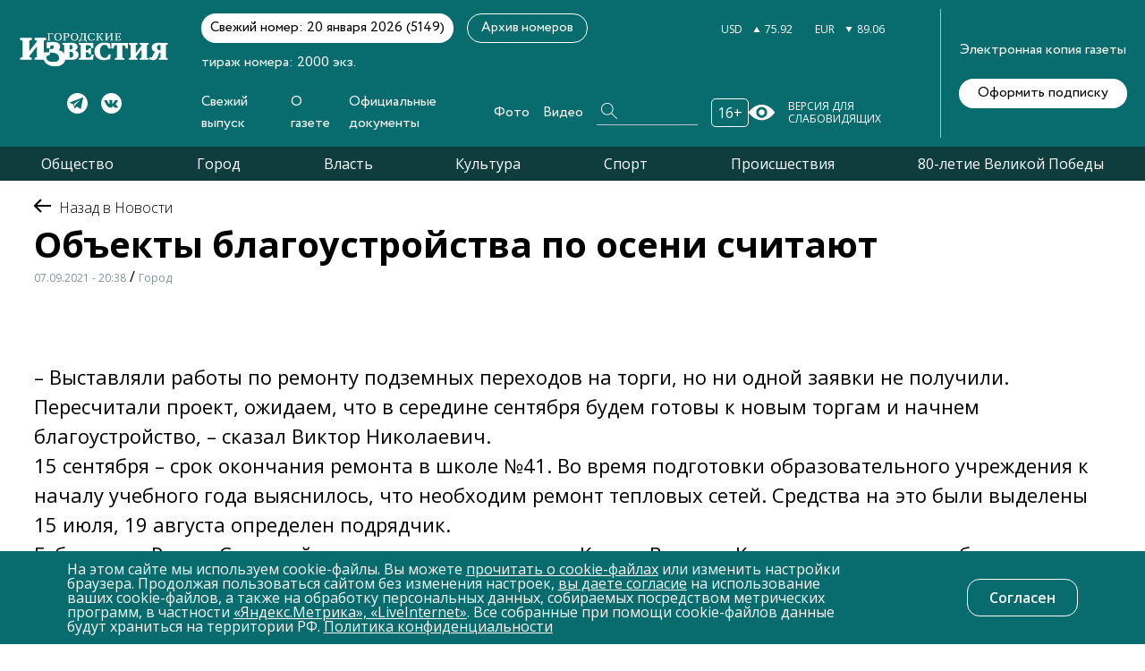

--- FILE ---
content_type: text/html; charset=UTF-8
request_url: https://gi-kursk.ru/news/city/36119/
body_size: 43962
content:
<!doctype html>
<html lang="en">
<head>
<!-- Yandex.Metrika counter -->
<script type="text/javascript" >
   (function(m,e,t,r,i,k,a){m[i]=m[i]||function(){(m[i].a=m[i].a||[]).push(arguments)};
   m[i].l=1*new Date();k=e.createElement(t),a=e.getElementsByTagName(t)[0],k.async=1,k.src=r,a.parentNode.insertBefore(k,a)})
   (window, document, "script", "https://mc.yandex.ru/metrika/tag.js", "ym");

   ym(88288193, "init", {
        clickmap:true,
        trackLinks:true,
        accurateTrackBounce:true,
        webvisor:true
   });
</script>
<noscript><div><img src="https://mc.yandex.ru/watch/88288193" style="position:absolute; left:-9999px;" alt="" /></div></noscript>
<!-- /Yandex.Metrika counter -->
<!-- Yandex.RTB -->
<script>window.yaContextCb=window.yaContextCb||[]</script>
<script src="https://yandex.ru/ads/system/context.js" async></script>
<!-- /Yandex.RTB -->

	<link href="/bitrix/js/ui/design-tokens/dist/ui.design-tokens.css?175302622724720" type="text/css"  rel="stylesheet" />
<link href="/local/templates/gikursk/components/bitrix/news/news/bitrix/news.detail/.default/style.css?1628258728155" type="text/css"  rel="stylesheet" />
<link href="/bitrix/components/bitrix/catalog.comments/templates/.default/style.css?16282587534569" type="text/css"  rel="stylesheet" />
<link href="/bitrix/panel/main/popup.css?175302641622696" type="text/css"  rel="stylesheet" />
<link href="/bitrix/components/bitrix/blog/templates/.default/style.css?175302646033777" type="text/css"  rel="stylesheet" />
<link href="/bitrix/components/bitrix/blog/templates/.default/themes/green/style.css?16282587461140" type="text/css"  rel="stylesheet" />
<link href="/bitrix/components/bitrix/catalog.comments/templates/.default/themes/blue/style.css?162825875324" type="text/css"  rel="stylesheet" />
<link href="/local/templates/gikursk/components/bitrix/news.list/news_more/style.css?1628258728150" type="text/css"  rel="stylesheet" />
<link href="/local/templates/gikursk/styles/404.css?162825872911322" type="text/css"  data-template-style="true"  rel="stylesheet" />
<link href="/local/templates/gikursk/styles/archive_numbers.css?16282587298010" type="text/css"  data-template-style="true"  rel="stylesheet" />
<link href="/local/templates/gikursk/styles/bootstrap.css?1628258729198535" type="text/css"  data-template-style="true"  rel="stylesheet" />
<link href="/local/templates/gikursk/styles/swiper-bundle.css?162825872916541" type="text/css"  data-template-style="true"  rel="stylesheet" />
<link href="/local/templates/gikursk/styles/contact.css?16282587293719" type="text/css"  data-template-style="true"  rel="stylesheet" />
<link href="/local/templates/gikursk/styles/main.css?173528975287364" type="text/css"  data-template-style="true"  rel="stylesheet" />
<link href="/local/templates/gikursk/styles/news_page.css?176163829935855" type="text/css"  data-template-style="true"  rel="stylesheet" />
<link href="/local/templates/gikursk/styles/photo-galery.css?162825872917766" type="text/css"  data-template-style="true"  rel="stylesheet" />
<link href="/local/templates/gikursk/styles/photo-report.css?162825872928257" type="text/css"  data-template-style="true"  rel="stylesheet" />
<link href="/local/templates/gikursk/styles/result-search.css?162825872930557" type="text/css"  data-template-style="true"  rel="stylesheet" />
<link href="/local/templates/gikursk/styles/team_page.css?16282587294657" type="text/css"  data-template-style="true"  rel="stylesheet" />
<link href="/local/templates/gikursk/styles/video.css?162825872922016" type="text/css"  data-template-style="true"  rel="stylesheet" />
<link href="/local/templates/gikursk/styles/video-galery.css?162825872919050" type="text/css"  data-template-style="true"  rel="stylesheet" />
<link href="/local/templates/gikursk/styles/jquery.fancybox.min.css?162825872912971" type="text/css"  data-template-style="true"  rel="stylesheet" />
<link href="/local/templates/gikursk/static/styles/main.css?173529355656664" type="text/css"  data-template-style="true"  rel="stylesheet" />
<link href="/local/templates/gikursk/static/styles/datepicker.min.css?162825872812257" type="text/css"  data-template-style="true"  rel="stylesheet" />
<link href="/local/templates/gikursk/components/bitrix/menu/social/style.css?1628258728581" type="text/css"  data-template-style="true"  rel="stylesheet" />
<link href="/local/templates/gikursk/components/bitrix/menu/base/style.css?1628258728581" type="text/css"  data-template-style="true"  rel="stylesheet" />
<link href="/bitrix/components/niges/cookiesaccept/templates/.default/style.css?17616368172819" type="text/css"  data-template-style="true"  rel="stylesheet" />
<link href="/local/templates/gikursk/styles.css?17616386538194" type="text/css"  data-template-style="true"  rel="stylesheet" />
<link href="/local/templates/gikursk/template_styles.css?16764797055800" type="text/css"  data-template-style="true"  rel="stylesheet" />
<script type="text/javascript">if(!window.BX)window.BX={};if(!window.BX.message)window.BX.message=function(mess){if(typeof mess==='object'){for(let i in mess) {BX.message[i]=mess[i];} return true;}};</script>
<script type="text/javascript">(window.BX||top.BX).message({'JS_CORE_LOADING':'Загрузка...','JS_CORE_NO_DATA':'- Нет данных -','JS_CORE_WINDOW_CLOSE':'Закрыть','JS_CORE_WINDOW_EXPAND':'Развернуть','JS_CORE_WINDOW_NARROW':'Свернуть в окно','JS_CORE_WINDOW_SAVE':'Сохранить','JS_CORE_WINDOW_CANCEL':'Отменить','JS_CORE_WINDOW_CONTINUE':'Продолжить','JS_CORE_H':'ч','JS_CORE_M':'м','JS_CORE_S':'с','JSADM_AI_HIDE_EXTRA':'Скрыть лишние','JSADM_AI_ALL_NOTIF':'Показать все','JSADM_AUTH_REQ':'Требуется авторизация!','JS_CORE_WINDOW_AUTH':'Войти','JS_CORE_IMAGE_FULL':'Полный размер'});</script>

<script type="text/javascript" src="/bitrix/js/main/core/core.js?1753026541486439"></script>

<script>BX.setJSList(['/bitrix/js/main/core/core_ajax.js','/bitrix/js/main/core/core_promise.js','/bitrix/js/main/polyfill/promise/js/promise.js','/bitrix/js/main/loadext/loadext.js','/bitrix/js/main/loadext/extension.js','/bitrix/js/main/polyfill/promise/js/promise.js','/bitrix/js/main/polyfill/find/js/find.js','/bitrix/js/main/polyfill/includes/js/includes.js','/bitrix/js/main/polyfill/matches/js/matches.js','/bitrix/js/ui/polyfill/closest/js/closest.js','/bitrix/js/main/polyfill/fill/main.polyfill.fill.js','/bitrix/js/main/polyfill/find/js/find.js','/bitrix/js/main/polyfill/matches/js/matches.js','/bitrix/js/main/polyfill/core/dist/polyfill.bundle.js','/bitrix/js/main/core/core.js','/bitrix/js/main/polyfill/intersectionobserver/js/intersectionobserver.js','/bitrix/js/main/lazyload/dist/lazyload.bundle.js','/bitrix/js/main/polyfill/core/dist/polyfill.bundle.js','/bitrix/js/main/parambag/dist/parambag.bundle.js']);
</script>
<script type="text/javascript">(window.BX||top.BX).message({'JS_CORE_LOADING':'Загрузка...','JS_CORE_NO_DATA':'- Нет данных -','JS_CORE_WINDOW_CLOSE':'Закрыть','JS_CORE_WINDOW_EXPAND':'Развернуть','JS_CORE_WINDOW_NARROW':'Свернуть в окно','JS_CORE_WINDOW_SAVE':'Сохранить','JS_CORE_WINDOW_CANCEL':'Отменить','JS_CORE_WINDOW_CONTINUE':'Продолжить','JS_CORE_H':'ч','JS_CORE_M':'м','JS_CORE_S':'с','JSADM_AI_HIDE_EXTRA':'Скрыть лишние','JSADM_AI_ALL_NOTIF':'Показать все','JSADM_AUTH_REQ':'Требуется авторизация!','JS_CORE_WINDOW_AUTH':'Войти','JS_CORE_IMAGE_FULL':'Полный размер'});</script>
<script type="text/javascript">(window.BX||top.BX).message({'LANGUAGE_ID':'ru','FORMAT_DATE':'DD.MM.YYYY','FORMAT_DATETIME':'DD.MM.YYYY HH:MI:SS','COOKIE_PREFIX':'BITRIX_SM','SERVER_TZ_OFFSET':'10800','UTF_MODE':'Y','SITE_ID':'s1','SITE_DIR':'/','USER_ID':'','SERVER_TIME':'1769370365','USER_TZ_OFFSET':'0','USER_TZ_AUTO':'Y','bitrix_sessid':'587eee8dd194d34a1086d0831dcf7234'});</script>


<script type="text/javascript" src="/bitrix/js/ui/dexie/dist/dexie3.bundle.js?1753026210188902"></script>
<script type="text/javascript" src="/bitrix/js/main/core/core_ls.js?162825876410430"></script>
<script type="text/javascript" src="/bitrix/js/main/core/core_fx.js?162825876416888"></script>
<script type="text/javascript" src="/bitrix/js/main/core/core_frame_cache.js?175302654117037"></script>
<script type="text/javascript" src="/bitrix/js/main/pageobject/pageobject.js?1628258765864"></script>
<script type="text/javascript" src="/bitrix/js/main/core/core_window.js?175302609198768"></script>
<meta name="Content-Type" content="text/html;charset=UTF-8">
<meta name="viewport" content="width=device-width,height=device-height, initial-scale=1.0, user-scalable=no,maximum-scale=1.0, minimal-ui"/>
<link rel="shortcut icon" href="/favicon.png" type="image/x-icon">
<link rel="icon" type="image/jpeg" href="/local/templates/gikursk/static/imgs/favicon.jpg">
<link href="https://fonts.googleapis.com/css2?family=Open+Sans:wght@300;400;600;700&display=swap" rel="stylesheet">
<script type="text/javascript">
if (window == window.top) {
	document.addEventListener("DOMContentLoaded", function() {
		var div = document.createElement("div"); div.innerHTML = ' <div id="nca-cookiesaccept-line" class="nca-cookiesaccept-line style-1 "> <div id="nca-nca-position-left"id="nca-bar" class="nca-bar nca-style- nca-animation-none nca-position-left"> <div class="nca-cookiesaccept-line-text">На этом сайте мы используем cookie-файлы. Вы можете <a href="/privacy/cookie.php" target="_blank">прочитать о cookie-файлах</a> или изменить настройки браузера. Продолжая пользоваться сайтом без изменения настроек, <a href="/privacy-consent.php" target="_blank">вы даете согласие</a> на использование ваших cookie-файлов, а также на обработку персональных данных, собираемых посредством метрических программ, в частности <a href="/documents/files/soglasie_ym_li.pdf" target="_blank">«Яндекс.Метрика», «LiveInternet»</a>. Все собранные при помощи cookie-файлов данные будут храниться на территории РФ. <a href="/privacy/" target="_blank">Политика конфиденциальности</a></div> <div><button type="button" id="nca-cookiesaccept-line-accept-btn" onclick="ncaCookieAcceptBtn()" >Согласен</button></div> </div> </div> ';
		document.body.appendChild(div);
	});
}
function ncaCookieAcceptBtn(){ 
	var alertWindow = document.getElementById("nca-cookiesaccept-line"); alertWindow.remove();
	var cookie_string = "NCA_COOKIE_ACCEPT_2" + "=" + escape("Y"); 
	var expires = new Date((new Date).getTime() + (1000 * 60 * 60 * 24 * 1500)); 
	cookie_string += "; expires=" + expires.toUTCString(); 
	cookie_string += "; path=" + escape ("/"); 
	document.cookie = cookie_string; 	
}
function ncaCookieAcceptCheck(){
	var closeCookieValue = "N"; 
	var value = "; " + document.cookie;
	var parts = value.split("; " + "NCA_COOKIE_ACCEPT_2" + "=");
	if (parts.length == 2) { 
		closeCookieValue = parts.pop().split(";").shift(); 
	}
	if(closeCookieValue != "Y") { 
		/*document.head.insertAdjacentHTML("beforeend", "<style>#nca-cookiesaccept-line {display:flex}</style>")*/
	} else { 
		document.head.insertAdjacentHTML("beforeend", "<style>#nca-cookiesaccept-line {display:none}</style>")
	}
}
ncaCookieAcceptCheck();
</script>
 <style> .nca-cookiesaccept-line { box-sizing: border-box !important; margin: 0 !important; border: none !important; width: 100% !important; min-height: 10px !important; max-height: 250px !important; display: block; clear: both !important; padding: 12px !important; position: fixed; bottom: 0px !important; opacity: 1; transform: translateY(0%); z-index: 99999; } .nca-cookiesaccept-line > div { display: flex; align-items: center; } .nca-cookiesaccept-line > div > div { padding-left: 5%; padding-right: 5%; } .nca-cookiesaccept-line a { color: inherit; text-decoration:underline; } @media screen and (max-width:767px) { .nca-cookiesaccept-line > div > div { padding-left: 1%; padding-right: 1%; } } </style> 



<script type="text/javascript" src="/local/templates/gikursk/static/js/jquery-3.6.0.min.js?173536763389501"></script>
<script type="text/javascript" src="/local/templates/gikursk/static/js/owl.carousel.min.js?173536758044342"></script>
<script type="text/javascript" src="/local/templates/gikursk/static/js/script.js?1628258728215444"></script>
<script type="text/javascript" src="/local/templates/gikursk/static/js/datepicker.min.js?162825872835542"></script>
<script type="text/javascript" src="/local/templates/gikursk/static/js/main.js?16282587283236"></script>
<script type="text/javascript" src="/local/templates/gikursk/js/swiper-bundle.js?1628258726369579"></script>
<script type="text/javascript" src="/local/templates/gikursk/js/custom.js?16283522141318"></script>
<script type="text/javascript" src="/local/templates/gikursk/js/add.js?1628258726719"></script>
<script type="text/javascript" src="/bitrix/components/bitrix/catalog.comments/templates/.default/script.js?16282587537355"></script>

<meta name="keywords" content="Новости Курска" />
<meta name="description" content="Ремонт школы №41 завершат в ближайшее время, в сентябре начнется благоустройство подземных переходов. Об этом и других важных событиях из жизни города на традиционной планерке в Доме Советов сообщил глава Курска Виктор Карамышев." />

	<title>Объекты благоустройства  по осени считают</title> 
	<link rel="apple-touch-icon" href="/local/templates/gikursk/static/icons/favicon.jpeg">
	<link rel="apple-touch-icon" sizes="76x76" href="/local/templates/gikursk/static/icons/favicon_76x76.jpeg">
	<link rel="apple-touch-icon" sizes="120x120" href="/local/templates/gikursk/static/icons/favicon_120x120.jpeg">
	<link rel="apple-touch-icon" sizes="152x152" href="/local/templates/gikursk/static/icons/favicon_152x152.jpeg">
	<meta name="yandex-verification" content="ebaa250ba35684c8" />

</head>
<body>
		
	<div class="header-shadow"></div>
	<div class="header">
		<div class="header-left">
			<a href="/" class="header-logo">
				<img src="/local/templates/gikursk/static/imgs/header-logo.svg" alt="">
			</a>
			

	<div class="header-socs">
	
					
			<a href="https://t.me/gikursk" rel="nofollow" target="_blank">
				<img src="/local/templates/gikursk/static/imgs/telegram.svg" alt="Telegram">
			</a>
			
					
			<a href="https://vk.com/gikursk" rel="nofollow" target="_blank">
				<img src="/local/templates/gikursk/static/imgs/soc2.svg" alt="Vk">
			</a>
			
			
	</div>

		</div>
		<div class="header-center">
			<div class="header-top">
				<div class="header-top-left">
					<div class="header-last">Свежий номер: 20 января 2026 (5149)</div>
					<div class="header-number">тираж номера: 2000 экз.</div>
					<a href="/paper/" class="header-archive standart-btn">Архив номеров</a>
				</div>
				<div class="header-top-right">
					<div class="header-pogoda">
						
					</div>
					<div class="header-curs">
						<div class="header-cur">
							<span>USD</span>
							<svg width="8" height="6" viewBox="0 0 8 6" fill="none" xmlns="http://www.w3.org/2000/svg">
								<path d="M4 6L0.535899 -6.52533e-07L7.4641 -4.68497e-08L4 6Z" fill="#FF0000"/>
							</svg>
							<span id="curUSD">77.17</span>
						</div>
						<div class="header-cur">
							<span>EUR</span>
							<svg width="8" height="6" viewBox="0 0 8 6" fill="none" xmlns="http://www.w3.org/2000/svg">
								<path d="M4 6L0.535899 -6.52533e-07L7.4641 -4.68497e-08L4 6Z" fill="#FF0000"/>
							</svg>
							<span id="curEUR">77.17</span>
						</div>
					</div>
				</div>
			</div>
			<div class="header-bottom">
				<div class="header-menu">
					
					
		
		<ul>
			
								
					<li>
						<a href="/release/">
							Свежий выпуск						</a>
						
												
					</li>
				
								
					<li>
						<a href="/collective/">
							О газете						</a>
						
												
					</li>
				
								
					<li>
						<a href="/documents/">
							Официальные документы						</a>
						
												
					</li>
				
								
					<li>
						<a href="/gallery/">
							Фото						</a>
						
												
					</li>
				
								
					<li>
						<a href="/video/">
							Видео						</a>
						
												
					</li>
				
			
		</ul>
	
					
					<div class="header-search">
						<form action="/search/">
							<input type="text" name="q" placeholder="Найти">
							<button type="submit">
								<svg width="18" height="18" viewBox="0 0 18 18" fill="none" xmlns="http://www.w3.org/2000/svg">
									<path d="M6.82693 0.000126703C3.07219 -0.0226581 0.0228826 3.03051 0.000126543 6.79C-0.0226295 10.5495 3.02668 13.6027 6.78142 13.6254C8.44261 13.6254 10.0355 13.033 11.2871 11.9394L17.2037 17.8634C17.3857 18.0457 17.6815 18.0457 17.8636 17.8634C18.0456 17.6811 18.0456 17.3849 17.8636 17.2027L11.947 11.2786C14.4274 8.47608 14.1544 4.16975 11.3326 1.6862C10.1038 0.59253 8.48812 0.000126703 6.82693 0.000126703ZM0.933124 6.81278C0.910368 3.55456 3.55007 0.911518 6.80417 0.888733C10.0583 0.865948 12.698 3.50899 12.7207 6.76722C12.7435 10.0254 10.1038 12.6685 6.84969 12.6913H6.82693C3.57282 12.6913 0.95588 10.071 0.933124 6.81278Z" fill="white"/>
								</svg>
							</button>
						</form>	
					</div>
					<div class="header-vozr-trigger">
						<span>16+</span>
					</div>
				</div>
				<div class="header-see">
					<img src="/local/templates/gikursk/static/imgs/hsee.svg" alt="">
					<span>Версия для слабовидящих</span>
				</div>
			</div>
		</div>
		<div class="header-right">
			<span>Электронная копия газеты</span>
			<a href="/subscription/" class="header-right-btn">Оформить подписку</a>
		</div>
		<div class="header-mobile md-show">
			<div class="header-sidebar-trigger">
				<img src="/local/templates/gikursk/static/imgs/hm1.svg" alt="">
			</div>
			<div class="header-vozr-trigger">
				<span>16+</span>
			</div>
			<div class="header-search-trigger">
				<img src="/local/templates/gikursk/static/imgs/hm2.svg" alt="">
			</div>
			<div class="header-burger ">
				<div></div>
				<div></div>
				<div></div>
			</div>
		</div>
		<div class="burger" id="burger" style="display: none">
			<div class="wrap">
				<b>Меню</b>
				
<ul>

			<li>
			<a href="/release/">
								<span>Свежий выпуск</span>
			</a>
		</li>
		
			<li>
			<a href="/collective/">
								<span>О газете</span>
			</a>
		</li>
		
			<li>
			<a href="/documents/">
								<span>Официальные документы</span>
			</a>
		</li>
		
			<li>
			<a href="/gallery/">
								<span>Фото</span>
			</a>
		</li>
		
			<li>
			<a href="/video/">
								<span>Видео</span>
			</a>
		</li>
		

</ul>
<br>
				<b>Рубрики</b>
<ul>
								
				
				<li><a href="/news/society/">Общество</a></li>
				
								
				
				<li><a href="/news/city/">Город</a></li>
				
								
				
				<li><a href="/news/government/">Власть</a></li>
				
								
				
				<li><a href="/news/culture/">Культура</a></li>
				
								
				
				<li><a href="/news/sport/">Спорт</a></li>
				
								
				
				<li><a href="/news/incidents/">Происшествия</a></li>
				
								
				
				<li><a href="/news/80-letie-velikoy-pobedy/">80-летие Великой Победы</a></li>
				
								</ul>
			</div>
		</div>
		<div class="burger" id="search" style="display: none">
			<div class="wrap">
				<form class="header-search" action="/search/">
					<input type="text" name="q" placeholder="Найти">
					<button type="submit">
						<svg width="18" height="18" viewBox="0 0 18 18" fill="none" xmlns="http://www.w3.org/2000/svg">
							<path d="M6.82693 0.000126703C3.07219 -0.0226581 0.0228826 3.03051 0.000126543 6.79C-0.0226295 10.5495 3.02668 13.6027 6.78142 13.6254C8.44261 13.6254 10.0355 13.033 11.2871 11.9394L17.2037 17.8634C17.3857 18.0457 17.6815 18.0457 17.8636 17.8634C18.0456 17.6811 18.0456 17.3849 17.8636 17.2027L11.947 11.2786C14.4274 8.47608 14.1544 4.16975 11.3326 1.6862C10.1038 0.59253 8.48812 0.000126703 6.82693 0.000126703ZM0.933124 6.81278C0.910368 3.55456 3.55007 0.911518 6.80417 0.888733C10.0583 0.865948 12.698 3.50899 12.7207 6.76722C12.7435 10.0254 10.1038 12.6685 6.84969 12.6913H6.82693C3.57282 12.6913 0.95588 10.071 0.933124 6.81278Z" fill="white"/>
						</svg>
					</button>
				</form>
			</div>
		</div>
	</div>
			<div class="header_two">
				<ul>
								
				
				<li><a href="/news/society/">Общество</a></li>
				
								
				
				<li><a href="/news/city/">Город</a></li>
				
								
				
				<li><a href="/news/government/">Власть</a></li>
				
								
				
				<li><a href="/news/culture/">Культура</a></li>
				
								
				
				<li><a href="/news/sport/">Спорт</a></li>
				
								
				
				<li><a href="/news/incidents/">Происшествия</a></li>
				
								
				
				<li><a href="/news/80-letie-velikoy-pobedy/">80-летие Великой Победы</a></li>
				
								</ul>
			</div>
<!-- Yandex.RTB R-A-2244305-3 -->
<div id="yandex_rtb_R-A-2244305-3"></div>
<script>
window.yaContextCb.push(() => {
    Ya.Context.AdvManager.render({
        "blockId": "R-A-2244305-3",
        "renderTo": "yandex_rtb_R-A-2244305-3"
    })
})
</script>

<main class="news-main-page">
	
<div class="container">
	<div class="main">

		<div class="navigation_news">
			<a href="/news/">
				<img alt="arrow" src="/local/templates/gikursk/img/Arrow 1.png">
				<span class="navigation_news_title"> Назад в Новости</span>
			</a>
		</div>
		<div class="nav_author_date">
			<div class="navigation_and_title">
				<h1 class="important_news_title">Объекты благоустройства  по осени считают</h1>
				<time class="navigation_date" datetime="1631036309">07.09.2021 - 20:38</time> / <span class="navigation_date">Город</span>
		   </div>
					</div>
	</div>
	<div class="content">
		
			
		
			</br>
			</br>
		
		
		– Выставляли работы по ремонту подземных переходов на торги, но ни одной заявки не получили. Пересчитали проект, ожидаем, что в середине сентября будем готовы к новым торгам и начнем благоустройство, – сказал Виктор Николаевич.<br />
15 сентября – срок окончания ремонта в школе №41. Во время подготовки образовательного учреждения к началу учебного года выяснилось, что необходим ремонт тепловых сетей. Средства на это были выделены 15 июля, 19 августа определен подрядчик. <br />
Губернатор Роман Старовойт поинтересовался у главы Курска Виктора Карамышева ходом работ по благоустройству тротуаров на улице Радищева.<br />
– Техническое задание и внешний вид плитки отработаны. Объяв-ляем торги, к декабрю планируем выполнить проект, – рассказал Виктор Николаевич. <br />
Советник губернатора по правам людей с ОВЗ Анна Гладилина отметила, что проект предварительно согласован с общественниками. Роман Старовойт попросил еще раз просмотреть его, чтобы учесть все нюансы. <br />
Также глава города рассказал, что в Курске решен вопрос с обманутыми дольщиками. На прошлой неделе застройщику выданы документы на введение в эксплуатацию дома, расположенного на улице 1-й Агрегатной. Ранее были введены в эксплуатацию многоэтажки на проспекте Дружбы и в Весеннем переулке. <br />
На этой неделе в областном центре планируют приступить к ремонту улиц Привокзальной и&nbsp;&nbsp;Рышковской. После благоустройства асфальтобетонного покрытия курянам будет комфортнее пользоваться железнодорожным транспортом. Напомним, что с сентября запущены рельсовые автобусы РА-3 между Курском и Курчатовским районом. Одна из остановок организована на станции Рышково. <br />
До конца недели уберут свалку в Промышленном переулке. По предварительным оценкам, ее объем – более тысячи кубических метров. Частично это мусор, оставшийся от разбора домов, частично – бытовые отходы курян. Уже вывезено около 40&#37; свалки.<br />
<br />
<br />
Фото с vk.com/bkadkursk.
        <div class="forum">
            

            
<div id="soc_comments_div_36119" class="bx_soc_comments_div bx_important bx_blue"><div id="soc_comments_36119" class="bx-catalog-tab-section-container">
	<ul class="bx-catalog-tab-list" style="left: 0;"><li id="soc_comments_36119BLOG"><span>Комментарии</span></li></ul>
	<div class="bx-catalog-tab-body-container">
		<div class="bx-catalog-tab-container"><div id="soc_comments_36119BLOG_cont" class="tab-off"><div id="bx-cat-soc-comments-blg_36119">Загрузка комментариев...</div></div></div>
	</div>
</div>
</div>
<script type="text/javascript">
var obCatalogComments_36119 = new JCCatalogSocnetsComments({'serviceList':{'blog':true},'settings':{'blog':{'ajaxUrl':'/bitrix/components/bitrix/catalog.comments/templates/.default/ajax.php?IBLOCK_ID=1&ELEMENT_ID=36119&SITE_ID=s1','ajaxParams':[],'contID':'bx-cat-soc-comments-blg_36119'}},'tabs':{'activeTabId':'BLOG','tabsContId':'soc_comments_36119','tabList':['BLOG']}});
</script>
        </div>



        <!--
            <div class="dop-news">
                <a href="" class="dop-news__link">
                    <div class="dop-news__title"></div>
                </a>
                <div class="dop-news__block">
                    <div class="dop-news__img">
                        <img src="" alt="">
                    </div>
                    <div class="dop-news__text">
                                            </div>
                </div>
            </div>
        -->
				
				
				
				
		<div class="subtitles"></div>
		
		
		<div class="link">
			<div class="link_social">
				Поделитесь с друзьями:
				<div class="icon_share">
<div class="rambler-share"></div>
<script>
(function() {
var init = function() {
RamblerShare.init('.rambler-share', {
	"style": {
		"tooltipBorderRadius": 1,
		"tooltipFontSize": 13,
		"tooltipFontWeight": 400,
		"tooltipBoxShadowColor": "#fff",
		"tooltipBoxShadowOffsetY": 0,
		"tooltipBackground": "#343b4c",
		"tooltipColor": "#fff"
	},
	"utm": "utm_medium=social",
	"counters": false,
	"buttons": [
		"vkontakte",
		"max",
		"telegram",
		"odnoklassniki",
		"viber",
		"whatsapp"
	]
});
};
var script = document.createElement('script');
script.onload = init;
script.async = true;
script.src = 'https://developers.rambler.ru/likes/v1/widget.js';
document.head.appendChild(script);
})();
</script>

				</div>
			</div>
		</div>
		
				
		


			<div class="banner">
				<a href="">
					<img src="" alt="">
				</a>
			</div>


		<div class="email_send">
			<div class="send_emails_text">
				<svg width="66" height="48" viewBox="0 0 66 48" fill="none" xmlns="http://www.w3.org/2000/svg">
					<path d="M60.1992 0.796875H5.80078C2.59579 0.796875 0 3.40877 0 6.59766V41.4023C0 44.6102 2.61486 47.2031 5.80078 47.2031H60.1992C63.3774 47.2031 66 44.6211 66 41.4023V6.59766C66 3.41445 63.4145 0.796875 60.1992 0.796875ZM59.3869 4.66406C58.2017 5.84291 37.806 26.1312 37.1018 26.8317C36.0061 27.9274 34.5495 28.5307 33 28.5307C31.4505 28.5307 29.9939 27.9273 28.8946 26.8281C28.421 26.3569 8.25039 6.29266 6.61315 4.66406H59.3869ZM3.86719 40.6152V7.38721L20.5783 24.0103L3.86719 40.6152ZM6.6156 43.3359L23.3202 26.7376L26.1637 29.5662C27.9898 31.3923 30.4176 32.3979 33 32.3979C35.5824 32.3979 38.0102 31.3923 39.8327 29.5698L42.6798 26.7376L59.3844 43.3359H6.6156ZM62.1328 40.6152L45.4217 24.0103L62.1328 7.38721V40.6152Z" fill="white"></path>
				</svg>
			</div>
			<div class="emai_send_text">Получайте свежие<br>материалы на почту</div>
			<div class="send_emails d5-right-new">
				<a href="/subscription/">Подписаться</a>
			</div>
		</div>
	</div>
</div>
			</main>

<div class="container">
<!-- Yandex.RTB C-A-2244305-1 -->
	<div id="yandex_rtb_C-A-2244305-1"></div>
	<script>window.yaContextCb.push(()=>{
	  Ya.Context.AdvManager.renderWidget({
	    renderTo: 'yandex_rtb_C-A-2244305-1',
	    blockId: 'C-A-2244305-1'
	  })
	})</script>
</div>


	<aside class="container">
		<div class="read_too_title">ЧИТАЙТЕ ТАКЖЕ НА САЙТЕ:</div>
		<div class="read_too_title_mob">ПОСЛЕДНИЕ НОВОСТИ:</div>
			<div class="sections" data-elementid="36119">

									<div class="section active" data-id="1" data-url="/news/city/">
					Город				</div>
									<div class="section" data-id="2" data-url="/news/incidents/">
					Происшествия				</div>
									<div class="section" data-id="3" data-url="/news/culture/">
					Культура				</div>
									<div class="section" data-id="4" data-url="/news/sport/">
					Спорт				</div>
									<div class="section" data-id="7" data-url="/news/new/">
					Новые				</div>
									<div class="section" data-id="8" data-url="/news/government/">
					Власть				</div>
									<div class="section" data-id="9" data-url="/news/actual/">
					Актуально				</div>
									<div class="section" data-id="10" data-url="/news/society/">
					Общество				</div>
									<div class="section" data-id="12" data-url="/news/80-letie-velikoy-pobedy/">
					80-летие Великой Победы				</div>
								</div>
			</aside>
	<aside class="read_too">
		<div class="read_too_col js-ajax-container">


<!-- Yandex.RTB R-A-2244305-3 -->
<div id="yandex_rtb_R-A-2244305-3"></div>
<script>
window.yaContextCb.push(() => {
    Ya.Context.AdvManager.render({
        "blockId": "R-A-2244305-3",
        "renderTo": "yandex_rtb_R-A-2244305-3"
    })
})
</script>

	
		
		<a class="sblock1-left" href="/news/city/85133/">
			<time class="standart-date" datetime="">25 января 21:22</time>
			<h2 class="standart-ttl">В Курске проходит Спортивная студенческая ночь</h2>
			<p class="standart-text">В Парке пионеров проходит мероприятие, посвящённое Дню студента. Несмотря на мороз, молодых людей, пришедших на праздник, очень много.</p>
			<div class="standart-city">Город</div>
		</a>
	
		
		<a class="sblock1-left" href="/news/city/85131/">
			<time class="standart-date" datetime="">25 января 19:57</time>
			<h2 class="standart-ttl">В общественном транспорте Курска усилили контроль ...</h2>
			<p class="standart-text">Глава регионального минтранса Александр Замараев отметил, что в областном центре сохраняется морозная погода, в связи с чем куряне обращаются в колл-центр по но...</p>
			<div class="standart-city">Город</div>
		</a>
	
		
		<a class="sblock1-left" href="/news/city/85083/">
			<time class="standart-date" datetime="">23 января 15:40</time>
			<h2 class="standart-ttl">В центре Курска начали восстанавливать поврежденны...</h2>
			<p class="standart-text">Подрядчик оперативно приступил к выполнению мероприятий. Кроме опор, обновят светильники и повесят белт-лайты.</p>
			<div class="standart-city">Город</div>
		</a>
	
		
		<a class="sblock1-left" href="/news/city/85081/">
			<time class="standart-date" datetime="">23 января 15:05</time>
			<h2 class="standart-ttl">В Курске молодогвардейцам вручили награды</h2>
			<p class="standart-text">В преддверии Дня студента глава города Евгений Маслов встретился с молодогвардейцами и членами гуманитарной миссии из различных регионов нашей большой страны.</p>
			<div class="standart-city">Город</div>
		</a>
	
	

<div class="container">
<!-- Yandex.RTB R-A-2244305-2 -->
<div id="yandex_rtb_R-A-2244305-2"></div>
<script>
window.yaContextCb.push(() => {
    Ya.Context.AdvManager.render({
        "blockId": "R-A-2244305-2",
        "renderTo": "yandex_rtb_R-A-2244305-2",
        "type": "feed"
    })
})
</script>
</div>
		</div>

			<div class="container">

		<div class="all-link">

			<a class="js-sectionLink" href="/news/city/">Все новости раздела</a>
		</div>
	</div>
		</aside>

<div class="container">
<!-- Yandex.RTB R-A-2244305-2 -->
<div id="yandex_rtb_R-A-2244305-2"></div>
<script>
window.yaContextCb.push(() => {
    Ya.Context.AdvManager.render({
        "blockId": "R-A-2244305-2",
        "renderTo": "yandex_rtb_R-A-2244305-2",
        "type": "feed"
    })
})
</script>
</div>
<div class="footer">
<footer class="wrap">

<div class="footer-top">
<a href="/" class="footer-logo" style="width: 175px">
<img src="/local/templates/gikursk/static/imgs/header-logo.svg" alt="" style="width: 100%;">
</a>
<div class="footer-menu md-hide">

<ul>

			<li class="active">
			<a href="/news/">
								<span>Новости</span>
			</a>
		</li>
		
			<li>
			<a href="/collective/">
								<span>О газете</span>
			</a>
		</li>
		
			<li>
			<a href="/gallery/">
								<span>Галерея</span>
			</a>
		</li>
		
			<li>
			<a href="/vacancy/">
								<span>Вакансии</span>
			</a>
		</li>
		
			<li>
			<a href="/ad/">
								<span>Реклама в газете</span>
			</a>
		</li>
		

</ul>
<form action="/search/" class="header-search">
<input type="text" placeholder="Найти" name="q">
<button type="submit">
<svg width="18" height="18" viewBox="0 0 18 18" fill="none" xmlns="http://www.w3.org/2000/svg">
<path d="M6.82693 0.000126703C3.07219 -0.0226581 0.0228826 3.03051 0.000126543 6.79C-0.0226295 10.5495 3.02668 13.6027 6.78142 13.6254C8.44261 13.6254 10.0355 13.033 11.2871 11.9394L17.2037 17.8634C17.3857 18.0457 17.6815 18.0457 17.8636 17.8634C18.0456 17.6811 18.0456 17.3849 17.8636 17.2027L11.947 11.2786C14.4274 8.47608 14.1544 4.16975 11.3326 1.6862C10.1038 0.59253 8.48812 0.000126703 6.82693 0.000126703ZM0.933124 6.81278C0.910368 3.55456 3.55007 0.911518 6.80417 0.888733C10.0583 0.865948 12.698 3.50899 12.7207 6.76722C12.7435 10.0254 10.1038 12.6685 6.84969 12.6913H6.82693C3.57282 12.6913 0.95588 10.071 0.933124 6.81278Z" fill="white"/>
</svg>
</button>
</form>
</div>
<div class="footer-socs md-show">


	<div class="header-socs">
	
					
			<a href="https://t.me/gikursk" rel="nofollow" target="_blank">
				<img src="/local/templates/gikursk/static/imgs/telegram.svg" alt="Telegram">
			</a>
			
					
			<a href="https://vk.com/gikursk" rel="nofollow" target="_blank">
				<img src="/local/templates/gikursk/static/imgs/soc2.svg" alt="Vk">
			</a>
			
			
	</div>

</div>
</div>
<div class="footer-menu md-show">

<ul>

			<li class="active">
			<a href="/news/">
								<span>Новости</span>
			</a>
		</li>
		
			<li>
			<a href="/collective/">
								<span>О газете</span>
			</a>
		</li>
		
			<li>
			<a href="/gallery/">
								<span>Галерея</span>
			</a>
		</li>
		
			<li>
			<a href="/vacancy/">
								<span>Вакансии</span>
			</a>
		</li>
		
			<li>
			<a href="/ad/">
								<span>Реклама в газете</span>
			</a>
		</li>
		

</ul>
<form class="header-search" action="/search/">
<input type="text" name="q" placeholder="Найти">
<button type="submit">
<svg width="18" height="18" viewBox="0 0 18 18" fill="none" xmlns="http://www.w3.org/2000/svg">
<path d="M6.82693 0.000126703C3.07219 -0.0226581 0.0228826 3.03051 0.000126543 6.79C-0.0226295 10.5495 3.02668 13.6027 6.78142 13.6254C8.44261 13.6254 10.0355 13.033 11.2871 11.9394L17.2037 17.8634C17.3857 18.0457 17.6815 18.0457 17.8636 17.8634C18.0456 17.6811 18.0456 17.3849 17.8636 17.2027L11.947 11.2786C14.4274 8.47608 14.1544 4.16975 11.3326 1.6862C10.1038 0.59253 8.48812 0.000126703 6.82693 0.000126703ZM0.933124 6.81278C0.910368 3.55456 3.55007 0.911518 6.80417 0.888733C10.0583 0.865948 12.698 3.50899 12.7207 6.76722C12.7435 10.0254 10.1038 12.6685 6.84969 12.6913H6.82693C3.57282 12.6913 0.95588 10.071 0.933124 6.81278Z" fill="white"/>
</svg>
</button>
</form>
<a href="/paper/" class="header-archive standart-btn">Архив номеров</a>
</div>
<div class="footer-socs md-hide">


	<div class="header-socs">
	
					
			<a href="https://t.me/gikursk" rel="nofollow" target="_blank">
				<img src="/local/templates/gikursk/static/imgs/telegram.svg" alt="Telegram">
			</a>
			
					
			<a href="https://vk.com/gikursk" rel="nofollow" target="_blank">
				<img src="/local/templates/gikursk/static/imgs/soc2.svg" alt="Vk">
			</a>
			
			
	</div>

</div>

<div class="footer-middle">
<div class="footer-middle-col">
<div class="footer-middle-head">Адрес: 305000, г. Курск, ул. Ленина, зд. 2, ком. 344</div>
<div class="footer-btn-parent"><a href="/contacts/" class="header-archive standart-btn" rel="dofollow">Контакты</a></div>
<div class="footer-middle-head md-show">
<span>E-mail: <a href="mailto:gi-kursk@mail.ru" rel="nofollow">gi-kursk@mail.ru</a></span>
<span>Телефон сетевого издания «Городские известия»: <a href="phone:+74712731024" rel="nofollow">(4712) 73-10-24</a></span>
</div>
<div class="footer-bottom-left md-show">© Редакция газеты МБУ «Городские известия»,<br> 2008–2026</div>
<a href="/privacy/" class="md-show footer-policy" rel="dofollow">Политика конфиденциальности</a>
<a href="/documents/combat-corruption.php" class="md-show footer-policy" rel="dofollow">Противодействие коррупции</a>
<p>Сетевое издание «Городские известия» зарегистрировано в Роскомнадзоре 15 июля 2021 г.</p>
<p>Номер свидетельства Эл №ФС77-81459. Учредитель — Муниципальное бюджетное учреждение «Редакция газеты «Городские известия». Главный редактор - О.А. Роговская</p><br>
<p>Редакция не несет ответственности за содержание рекламных материалов. Реклама изготовлена и размещена на основе материалов, предоставленных заказчиком. Все рекламные предложения не являются публичной офертой. 
<a href="/privacy/" class="md-hide" rel="dofollow">Политика конфиденциальности</a>
<a href="/documents/combat-corruption.php" class="md-hide" rel="dofollow">Противодействие коррупции</a>
</p>
</div>
<div class="footer-middle-col">
<div class="footer-middle-head md-hide">
<span>Телефон сетевого издания:&nbsp;<a href="phone:+74712731024" rel="nofollow">(4712) 73-10-24</a></span>
<span>E-mail:&nbsp;<a href="mailto:gi-kursk@mail.ru" rel="nofollow">gi-kursk@mail.ru</a></span>
</div>
<div class="footer-btn-parent"></div>
<p>Сайт содержит материалы, охраняемые авторским правом, и средства индивидуализации (логотипы, фирменные знаки). Использование материалов сайта в интернете разрешено только с указанием гиперссылки на сайт <a style="display: inline-block;" href="http://gi-kursk.ru" rel="dofollow">https://gi-kursk.ru</a>. Использование материалов сайта в печати, ТВ и радио разрешено только с указанием названия сайта «Городские известия». К нарушителям данного положения применяются все меры, предусмотренные ст. 1301 ГК РФ.</p><br>
<p><a href="/rules/" rel="dofollow">Правила использования материалов</a></p><br>
<p>16+</p>
</div>
</div>

<div class="footer-bottom">
<div class="footer-bottom-left md-hide">© Редакция газеты «Городские известия»<br> 2008–2026</div>
<div class="live_stat">
<!--LiveInternet counter-->
<a href="https://www.liveinternet.ru/click" target="_blank"><img id="licntDF8D" width="88" height="15" style="border:0" title="LiveInternet: показано число посетителей за сегодня"
src="[data-uri]" alt=""/></a>
<script>(function(d,s){d.getElementById("licntDF8D").src="https://counter.yadro.ru/hit?t23.13;r"+escape(d.referrer)+((typeof(s)=="undefined")?"":";s"+s.width+"*"+s.height+"*"+
(s.colorDepth?s.colorDepth:s.pixelDepth))+";u"+escape(d.URL)+";h"+escape(d.title.substring(0,150))+";"+Math.random()})(document,screen)</script>
<!--/LiveInternet-->
<!--YandexMetrika counter-->
<script type="text/javascript" >
   (function(m,e,t,r,i,k,a){m[i]=m[i]||function(){(m[i].a=m[i].a||[]).push(arguments)};
   m[i].l=1*new Date();k=e.createElement(t),a=e.getElementsByTagName(t)[0],k.async=1,k.src=r,a.parentNode.insertBefore(k,a)})
   (window, document, "script", "https://mc.yandex.ru/metrika/tag.js", "ym");

   ym(85029151, "init", {
        clickmap:true,
        trackLinks:true,
        accurateTrackBounce:true
   });
</script>
<noscript><div><img src="https://mc.yandex.ru/watch/85029151" style="position:absolute; left:-9999px;" alt="" /></div></noscript>
<!--/YandexMetrika-->
</div>
</div>

</footer>
	
</div>
</body>
</html>


--- FILE ---
content_type: text/css
request_url: https://gi-kursk.ru/local/templates/gikursk/styles/photo-galery.css?162825872917766
body_size: 17766
content:
@font-face {
  font-family: 'Circe';
  src: url("/fonts/Circe-Regular.eot");
  src: local("Circe"), local("Circe-Regular"), url("/fonts/Circe-Regular.eot?#iefix") format("embedded-opentype"), url("/fonts/Circe-Regular.woff2") format("woff2"), url("/fonts/Circe-Regular.woff") format("woff"), url("/fonts/Circe-Regular.ttf") format("truetype");
  font-weight: normal;
  font-style: normal;
}

html {
  font-family: sans-serif;
  /* 1 */
  -ms-text-size-adjust: 100%;
  /* 2 */
  -webkit-text-size-adjust: 100%;
  /* 2 */
}

/**
 * Remove default margin.
 */
body {
  margin: 0;
}

h1, h2, h3, h4, h5, h6, p {
  margin: 0;
}

/* HTML5 display definitions
   ========================================================================== */
/**
 * Correct `block` display not defined for any HTML5 element in IE 8/9.
 * Correct `block` display not defined for `details` or `summary` in IE 10/11
 * and Firefox.
 * Correct `block` display not defined for `main` in IE 11.
 */
article,
aside,
details,
figcaption,
figure,
footer,
header,
main,
menu,
nav,
section,
summary {
  display: block;
}

/**
 * 1. Correct `inline-block` display not defined in IE 8/9.
 * 2. Normalize vertical alignment of `progress` in Chrome, Firefox, and Opera.
 */
audio,
canvas,
progress,
video {
  display: inline-block;
  /* 1 */
  vertical-align: baseline;
  /* 2 */
}

/**
 * Prevent modern browsers from displaying `audio` without controls.
 * Remove excess height in iOS 5 devices.
 */
audio:not([controls]) {
  display: none;
  height: 0;
}

/**
 * Address `[hidden]` styling not present in IE 8/9/10.
 * Hide the `template` element in IE 8/9/10/11, Safari, and Firefox < 22.
 */
[hidden],
template {
  display: none;
}

/* Links
   ========================================================================== */
/**
 * Remove the gray background color from active links in IE 10.
 */
a {
  background-color: transparent;
}

/**
 * Improve readability of focused elements when they are also in an
 * active/hover state.
 */
a:active,
a:hover {
  outline: 0;
}

/* Text-level semantics
   ========================================================================== */
/**
 * Address styling not present in IE 8/9/10/11, Safari, and Chrome.
 */
abbr[title] {
  border-bottom: 1px dotted;
}

/**
 * Address style set to `bolder` in Firefox 4+, Safari, and Chrome.
 */
b,
strong {
  font-weight: bold;
}

/**
 * Address styling not present in Safari and Chrome.
 */
dfn {
  font-style: italic;
}

/**
 * Address styling not present in IE 8/9.
 */
mark {
  background: #ff0;
  color: #000;
}

/**
 * Prevent `sub` and `sup` affecting `line-height` in all browsers.
 */
sub,
sup {
  font-size: 75%;
  line-height: 0;
  position: relative;
  vertical-align: baseline;
}

sup {
  top: -0.5em;
}

sub {
  bottom: -0.25em;
}

/* Embedded content
   ========================================================================== */
/**
 * Remove border when inside `a` element in IE 8/9/10.
 */
img {
  border: 0;
}

/**
 * Correct overflow not hidden in IE 9/10/11.
 */
svg:not(:root) {
  overflow: hidden;
}

/* Grouping content
   ========================================================================== */
/**
 * Remove margin
 */
figure {
  margin: 0;
}

/**
 * Address differences between Firefox and other browsers.
 */
hr {
  -webkit-box-sizing: content-box;
  box-sizing: content-box;
  height: 0;
}

/**
 * Contain overflow in all browsers.
 */
pre {
  overflow: auto;
}

/**
 * Address odd `em`-unit font size rendering in all browsers.
 */
code,
kbd,
pre,
samp {
  font-family: monospace, monospace;
  font-size: 1em;
}

/* Forms
   ========================================================================== */
/**
 * Known limitation: by default, Chrome and Safari on OS X allow very limited
 * styling of `select`, unless a `border` property is set.
 */
/**
 * 1. Correct color not being inherited.
 *    Known issue: affects color of disabled elements.
 * 2. Correct font properties not being inherited.
 * 3. Address margins set differently in Firefox 4+, Safari, and Chrome.
 */
button,
input,
optgroup,
select,
textarea {
  color: inherit;
  /* 1 */
  font: inherit;
  /* 2 */
  margin: 0;
  /* 3 */
}

fieldset {
  margin: 0;
  padding: 0;
  border: 0;
  outline: 0;
  font-size: 100%;
  vertical-align: baseline;
  background: transparent;
}

/**
 * Address `overflow` set to `hidden` in IE 8/9/10/11.
 */
button {
  overflow: visible;
}

/**
 * Address inconsistent `text-transform` inheritance for `button` and `select`.
 * All other form control elements do not inherit `text-transform` values.
 * Correct `button` style inheritance in Firefox, IE 8/9/10/11, and Opera.
 * Correct `select` style inheritance in Firefox.
 */
button,
select {
  text-transform: none;
}

/**
 * 1. Avoid the WebKit bug in Android 4.0.* where (2) destroys native `audio`
 *    and `video` controls.
 * 2. Correct inability to style clickable `input` types in iOS.
 * 3. Improve usability and consistency of cursor style between image-type
 *    `input` and others.
 */
button,
html input[type="button"],
input[type="reset"],
input[type="submit"] {
  -webkit-appearance: button;
  /* 2 */
  cursor: pointer;
  /* 3 */
}

/**
 * Re-set default cursor for disabled elements.
 */
button[disabled],
html input[disabled] {
  cursor: default;
}

/**
 * Remove inner padding and border in Firefox 4+.
 */
button::-moz-focus-inner,
input::-moz-focus-inner {
  border: 0;
  padding: 0;
}

/**
 * Address Firefox 4+ setting `line-height` on `input` using `!important` in
 * the UA stylesheet.
 */
input {
  line-height: normal;
}

/**
 * It's recommended that you don't attempt to style these elements.
 * Firefox's implementation doesn't respect box-sizing, padding, or width.
 *
 * 1. Address box sizing set to `content-box` in IE 8/9/10.
 * 2. Remove excess padding in IE 8/9/10.
 */
input[type="checkbox"],
input[type="radio"] {
  -webkit-box-sizing: border-box;
  box-sizing: border-box;
  /* 1 */
  padding: 0;
  /* 2 */
}

/**
 * Fix the cursor style for Chrome's increment/decrement buttons. For certain
 * `font-size` values of the `input`, it causes the cursor style of the
 * decrement button to change from `default` to `text`.
 */
input[type="number"]::-webkit-inner-spin-button,
input[type="number"]::-webkit-outer-spin-button {
  height: auto;
}

/**
 * 1. Address `appearance` set to `searchfield` in Safari and Chrome.
 * 2. Address `box-sizing` set to `border-box` in Safari and Chrome
 *    (include `-moz` to future-proof).
 */
input[type="search"] {
  -webkit-appearance: textfield;
  /* 1 */
  -webkit-box-sizing: content-box;
  /* 2 */
  box-sizing: content-box;
}

/**
 * Remove inner padding and search cancel button in Safari and Chrome on OS X.
 * Safari (but not Chrome) clips the cancel button when the search input has
 * padding (and `textfield` appearance).
 */
input[type="search"]::-webkit-search-cancel-button,
input[type="search"]::-webkit-search-decoration {
  -webkit-appearance: none;
}

/**
 * 1. Correct `color` not being inherited in IE 8/9/10/11.
 * 2. Remove padding so people aren't caught out if they zero out fieldsets.
 */
legend {
  border: 0;
  /* 1 */
  padding: 0;
  /* 2 */
}

/**
 * Remove default vertical scrollbar in IE 8/9/10/11.
 */
textarea {
  overflow: auto;
}

/**
 * Don't inherit the `font-weight` (applied by a rule above).
 * NOTE: the default cannot safely be changed in Chrome and Safari on OS X.
 */
optgroup {
  font-weight: bold;
}

/* Tables
   ========================================================================== */
/**
 * Remove most spacing between table cells.
 */
table {
  border-collapse: collapse;
  border-spacing: 0;
}

td,
th {
  padding: 0;
}

/* Blockquote
   ========================================================================== */
blockquote {
  margin: 0;
}

.page__photo-galery .header {
  height: 164px;
  width: 100%;
  background-color: #086C6E;
}

.page__photo-galery .footer {
  width: 100%;
  height: 451px;
  background-color: #086C6E;
}

.page__photo-galery .main__container {
  max-width: 1235px;
  width: 100%;
  margin: 0 auto 90px;
}

.page__photo-galery .main__container .h1-title {
  font-family: "Open Sans";
  font-size: 40px;
  line-height: 54px;
  margin: 47px 0 43px 0;
  text-transform: uppercase;
  font-weight: 400;
}

.page__photo-galery .main__container .main__grid-wrap {
  display: -webkit-box;
  display: -ms-flexbox;
  display: flex;
  -webkit-box-orient: horizontal;
  -webkit-box-direction: normal;
      -ms-flex-direction: row;
          flex-direction: row;
  -ms-flex-pack: distribute;
      justify-content: space-around;
  -ms-flex-wrap: wrap;
      flex-wrap: wrap;
  margin: 0 -10px;
}

.page__photo-galery .main__container .main__grid-wrap .main__grid-item {
  width: 50%;
  height: 300px;
  padding: 0 10px;
  -webkit-box-sizing: border-box;
          box-sizing: border-box;
  margin-bottom: 29px;
}

.page__photo-galery .main__container .main__grid-wrap .main__grid-item .grid-item__link {
  display: block;
  position: relative;
  text-decoration: none;
}

.page__photo-galery .main__container .main__grid-wrap .main__grid-item .grid-item__link img {
  -o-object-fit: contain;
     object-fit: contain;
  width: 100%;
}

.page__photo-galery .main__container .main__grid-wrap .main__grid-item .grid-item__link .grid-item__text {
  width: 100%;
  position: absolute;
  bottom: 0;
  padding: 0 16px 30px 25px;
  -webkit-box-sizing: border-box;
          box-sizing: border-box;
  display: -webkit-box;
  display: -ms-flexbox;
  display: flex;
  -webkit-box-pack: justify;
      -ms-flex-pack: justify;
          justify-content: space-between;
  font-family: "Open Sans";
  font-size: 22px;
  font-weight: 400;
  line-height: 30px;
  color: #ffffff;
}

.page__photo-galery .main__container .main__baner {
  margin: 19px 0 75px 0;
  width: 100%;
}

.page__photo-galery .main__container .main__baner img {
  width: 100%;
  height: 100%;
  max-height: 165px;
}

.page__photo-galery .main__container .pagination-button {
  display: block;
  width: 145px;
  height: 33px;
  border: 1px solid #bac5ce;
  border-radius: 15px;
  margin: 44px auto 0;
  color: #81919d;
  background-color: #ffffff;
  font-family: 'Circe';
  font-weight: 400;
  font-size: 16px;
}

@media (min-width: 300px) and (max-width: 768px) {
  .page__photo-galery .main__container {
    max-width: 400px;
    width: 100%;
    padding: 0 10px;
    -webkit-box-sizing: border-box;
            box-sizing: border-box;
  }
  .page__photo-galery .main__container .h1-title {
    font-size: 20px;
    line-height: 35px;
    margin: 10px 0;
  }
  .page__photo-galery .main__container .main__grid-wrap {
    display: -webkit-box;
    display: -ms-flexbox;
    display: flex;
    -webkit-box-orient: vertical;
    -webkit-box-direction: normal;
        -ms-flex-direction: column;
            flex-direction: column;
    -webkit-box-pack: unset;
        -ms-flex-pack: unset;
            justify-content: unset;
    margin: 0 auto;
  }
  .page__photo-galery .main__container .main__grid-wrap .main__grid-item {
    width: 100%;
    height: 170px;
    margin-top: 10px;
    margin-bottom: unset;
    padding: unset;
  }
  .page__photo-galery .main__container .main__grid-wrap .main__grid-item .grid-item__link {
    height: 100%;
  }
  .page__photo-galery .main__container .main__grid-wrap .main__grid-item .grid-item__link img {
    width: 100%;
    height: 100%;
    -o-object-fit: cover;
       object-fit: cover;
  }
  .page__photo-galery .main__container .main__grid-wrap .main__grid-item .grid-item__link .grid-item__text {
    padding: 0 19px 14px 14px;
    font-size: 15px;
    line-height: 20px;
    max-width: 355px;
  }
  .page__photo-galery .main__container .main__baner {
    margin: 23px 0 20px 0;
  }
  .page__photo-galery .main__container .main__baner img {
    max-height: 200px;
  }
  .page__photo-galery .main__container .pagination-button {
    margin: 30px auto 0;
  }
}

@media (min-width: 769px) and (max-width: 991px) {
  .page__photo-galery .main__container {
    max-width: 720px;
    width: 100%;
  }
  .page__photo-galery .main__container .h1-title {
    font-size: 40px;
    line-height: 54px;
    margin: 47px 0 43px 0;
  }
  .page__photo-galery .main__container .main__grid-wrap {
    display: -webkit-box;
    display: -ms-flexbox;
    display: flex;
    -webkit-box-orient: horizontal;
    -webkit-box-direction: normal;
        -ms-flex-direction: row;
            flex-direction: row;
    -ms-flex-pack: distribute;
        justify-content: space-around;
    -ms-flex-wrap: wrap;
        flex-wrap: wrap;
    margin: 0 -10px;
  }
  .page__photo-galery .main__container .main__grid-wrap .main__grid-item {
    width: 50%;
    height: auto;
    padding: 0 10px;
    margin-bottom: 29px;
  }
  .page__photo-galery .main__container .main__grid-wrap .main__grid-item .grid-item__link {
    display: block;
    position: relative;
    text-decoration: none;
  }
  .page__photo-galery .main__container .main__grid-wrap .main__grid-item .grid-item__link img {
    -o-object-fit: contain;
       object-fit: contain;
    width: 100%;
  }
  .page__photo-galery .main__container .main__grid-wrap .main__grid-item .grid-item__link .grid-item__text {
    padding: 0 16px 30px 25px;
    -webkit-box-sizing: border-box;
            box-sizing: border-box;
    display: -webkit-box;
    display: -ms-flexbox;
    display: flex;
    -webkit-box-pack: justify;
        -ms-flex-pack: justify;
            justify-content: space-between;
    font-size: 16px;
    line-height: 30px;
  }
  .page__photo-galery .main__container .main__baner {
    margin: 19px 0 75px 0;
    width: 100%;
  }
  .page__photo-galery .main__container .main__baner img {
    width: 100%;
    height: 100%;
    max-height: 165px;
  }
  .page__photo-galery .main__container .pagination-button {
    display: block;
    width: 145px;
    height: 33px;
    border: 1px solid #bac5ce;
    border-radius: 15px;
    margin: 44px auto 0;
    color: #81919d;
    background-color: #ffffff;
    font-family: 'Circe';
    font-weight: 400;
    font-size: 16px;
  }
}

@media (min-width: 992px) and (max-width: 1199px) {
  .page__photo-galery .main__container {
    max-width: 960px;
    width: 100%;
  }
  .page__photo-galery .main__container .h1-title {
    font-size: 40px;
    line-height: 54px;
    margin: 47px 0 43px 0;
  }
  .page__photo-galery .main__container .main__grid-wrap {
    display: -webkit-box;
    display: -ms-flexbox;
    display: flex;
    -webkit-box-orient: horizontal;
    -webkit-box-direction: normal;
        -ms-flex-direction: row;
            flex-direction: row;
    -ms-flex-pack: distribute;
        justify-content: space-around;
    -ms-flex-wrap: wrap;
        flex-wrap: wrap;
    margin: 0 -10px;
  }
  .page__photo-galery .main__container .main__grid-wrap .main__grid-item {
    width: 50%;
    height: auto;
    padding: 0 10px;
    margin-bottom: 29px;
  }
  .page__photo-galery .main__container .main__grid-wrap .main__grid-item .grid-item__link {
    display: block;
    position: relative;
    text-decoration: none;
  }
  .page__photo-galery .main__container .main__grid-wrap .main__grid-item .grid-item__link img {
    -o-object-fit: contain;
       object-fit: contain;
    width: 100%;
  }
  .page__photo-galery .main__container .main__grid-wrap .main__grid-item .grid-item__link .grid-item__text {
    padding: 0 16px 30px 25px;
    -webkit-box-sizing: border-box;
            box-sizing: border-box;
    display: -webkit-box;
    display: -ms-flexbox;
    display: flex;
    -webkit-box-pack: justify;
        -ms-flex-pack: justify;
            justify-content: space-between;
    font-size: 16px;
    line-height: 30px;
  }
  .page__photo-galery .main__container .main__baner {
    margin: 19px 0 75px 0;
    width: 100%;
  }
  .page__photo-galery .main__container .main__baner img {
    width: 100%;
    height: 100%;
    max-height: 165px;
  }
  .page__photo-galery .main__container .pagination-button {
    display: block;
    width: 145px;
    height: 33px;
    border: 1px solid #bac5ce;
    border-radius: 15px;
    margin: 44px auto 0;
    color: #81919d;
    background-color: #ffffff;
    font-family: 'Circe';
    font-weight: 400;
    font-size: 16px;
  }
}

@media (min-width: 1200px) and (max-width: 1300px) {
  .page__photo-galery .main__container {
    max-width: 1024px;
  }
  .page__photo-galery .main__container .main__grid-wrap {
    display: -webkit-box;
    display: -ms-flexbox;
    display: flex;
    -webkit-box-orient: horizontal;
    -webkit-box-direction: normal;
        -ms-flex-direction: row;
            flex-direction: row;
    -ms-flex-pack: distribute;
        justify-content: space-around;
    -ms-flex-wrap: wrap;
        flex-wrap: wrap;
    margin: 0 -10px;
  }
  .page__photo-galery .main__container .main__grid-wrap .main__grid-item {
    width: 50%;
    height: auto;
    padding: 0 10px;
    margin-bottom: 29px;
  }
  .page__photo-galery .main__container .main__grid-wrap .main__grid-item .grid-item__link {
    display: block;
    position: relative;
    text-decoration: none;
  }
  .page__photo-galery .main__container .main__grid-wrap .main__grid-item .grid-item__link img {
    -o-object-fit: contain;
       object-fit: contain;
    width: 100%;
  }
  .page__photo-galery .main__container .main__grid-wrap .main__grid-item .grid-item__link .grid-item__text {
    padding: 0 16px 30px 25px;
    -webkit-box-sizing: border-box;
            box-sizing: border-box;
    display: -webkit-box;
    display: -ms-flexbox;
    display: flex;
    -webkit-box-pack: justify;
        -ms-flex-pack: justify;
            justify-content: space-between;
    font-size: 16px;
    line-height: 30px;
  }
}
/*# sourceMappingURL=photo-galery.css.map */

--- FILE ---
content_type: text/css
request_url: https://gi-kursk.ru/local/templates/gikursk/styles.css?17616386538194
body_size: 8194
content:
<title>.header-top-left</title>.col-right .news {
    padding: 15px 15px !important;
}

.author_photo {
    border-radius: 0;
}

.info_author {
    flex-direction: row-reverse;
}

.author_photos {
    margin-left: 20px;
}

.news-main-page .content .big-text {
    margin-top: 40px !important;
    font-size: 1em;
    font-weight: bold;
}
.srew-user {
    border-radius: 0;
}
.snow {
  --animation-name: snowfall;
  position: fixed;
  left: 0;
  right: 0;
  top: 0;
  bottom: 0;
  z-index: 100;
  display: flex;
  justify-content: space-between;
  pointer-events: none;
}

.snow__flake {
  position: relative;
  top: -1.5em;
  color: #c1dcec;
  animation-name: snowfall;
  animation-timing-function: ease-in-out;
  animation-iteration-count: infinite;
  will-change: transform;
}

@keyframes snowfall {
  0% {
    transform: translateY(0);
  }

  100% {
    transform: translateY(calc(100vh + 1.5em));
  }
}
.d1-right {
    text-align: center;
}
.news-main-page .content p {
    font-size: inherit;
}

.news-main-page .content .big-text p {
    margin-top: 0;
}
.email_send:before,.email_send:after {
    display: none;
}

.d5 {
    background: #dcbb97;
}
.col-left .srew-user {
    border-radius: 0 !important;
}

.navigation_and_title {
    padding-top: 0px;
    padding-bottom: 20px;
}
.important_news_title {
    padding-top: 0;
}
.paper_img {
	max-width:100%;
	width:initial !important;
}

.main.hpage .wrap {
    padding-top: 10px;
}

@media (max-width:767px){
.paper_img {
	max-width:100%;
	width:100% !important;
}
}

.main .sidebar-parent {
    top: 21px;
}
.standart-city.red {
    color: #086c6e !important;
}
.col-left .srew {
    padding: 15px;
}

.col-left .srew-user {
    margin-right: 15px;
}
.d5 {
    margin: 40px 0;
}
.sblock1-left {
    border-color: #086c6e;
    border-width: 2px;
}
.loading {
    opacity: 0.15;
    cursor: wait !important;
}

.loading * {
    pointer-events: none;
}

.section {
    border: 1px solid #DCBB97;
    border-radius: 31px;
    margin-right: 16px;
    margin-bottom: 10px;
    padding: 7px 15px;
    font-size: 14px;
    line-height: 16px;
    display: inline-block;
    cursor: pointer;
}

.sections {
    padding: 12px 0 10px;
    text-align: center;
}

.section.active {
    background-color: #DCBB97;
    color: #fff;
    display: inline-block;
}

.section:hover {
    border: 1px solid #d98326;
}

main.news-main-page .content {
    font-size: 22px;
    line-height: 1.5em;
}

.sidebar-item {
    border-bottom: 1px solid #BAC5CE;
    padding: 20px 0px;
    margin: 0;
}

.sidebar-item .sidebar-content p {
    font-size: 14px;
    line-height: 1.5em;
}

.sblock1 .sblock1-left {
	width:45%;
}
.col-left .standart-ttl {
    font-weight: bold;
    font-size: 19px;
}

.all-link {
    margin: -10px 0 0px;
    padding-bottom: 30px;
    text-align: center;
}
.main__grid-item.photo {
    height: 200px !important;
    position: relative;
    margin: 20px 0 10px !important;
}
span.grid-item__subtitle {
    font-size: 14px;
    display: block;
}

p.grid-item__lenght-photo  {
    font-size: 20px;
    font-weight: bold;
}

.page__photo-galery .main__container .main__grid-wrap .main__grid-item.photo .grid-item__link .grid-item__text
 {
    align-items: flex-end !important;
}
.main__grid_video-wrap span.grid-item__subtitle {
    color: #000 !important;
    font-size: 16px;
    margin-top: 10px;
}
a.js-sectionLink {padding: 4px 20px 6px;font-family: Circe;font-style: normal;font-weight: normal;font-size: 16px;line-height: 24px;color: #004445;background: #BAC5CE;border-radius: 100px;border: 0;}
.page__video .main__container .main__grid_video-wrap .main__grid-item .grid-item__link .grid-item__title {
    overflow: hidden;
    max-height: 65px;
}
.page__photo-report .main__container .detail-page__cotent-wrap .detail-page__link-nav_wrap .detail-page__link-nav .detail-page__link-image img {
    height: initial !important;
    max-height: 100%;
}
.icon_share .rambler-share div {
margin-top: 0 !important;
margin-bottom: 0 !important;
}

@media (max-width:767px) {

.page__video-galery .main__container .main__grid_video-wrap .main__grid-item {
    height: inherit !important;
    max-height: initial !important;
}

.sblock1 .sblock1-left {
    width: 100%;
}
.col-left .standart-ttl {
    font-size: 14px;
}
}
@media (min-width:1260px) {
h1.read_too_title {
    float: left;
}
}
@media (min-width:1610px) {
	.main.hpage {
		padding-left: 0%;
		width: 100%;
	}
.main.hpage {
    display: flex;
    padding: 0;
    justify-content: center;
}
.sidebar-parent.active {
    width: 95%;
}

.main .left-block {
    position: relative;
    left: 0;
    width: calc(100% - 1300px);
    padding-right: 20px;
    max-width: 600px;
}

.hpage .sidebar {
    width: 100%;
}

.main.hpage .wrap {
    margin: 0 !important;
}
}
@media only screen and (max-width: 767px){
.sblock1-right-item {
    height: 190px;
}
.sblock1-right-item {
    height: 210px;
}
}
@media only screen and (min-width: 1252px){
.name_author{
	width: 100%;
}
}
.d5-right-new a {
    width: 100%;
}
@media only screen and (max-width: 767px){
.d5-right-new a {
    width: 100% !important;
}
.d5-right-new {
    display: flex;
    justify-content: center;
    margin-top: 15px !important;
}
}
.name_author {
    width: 78%;
}
.page__video .main__container .back-page .back-page__link .back-page__image {
    width: 18px !important;
    height: auto !important;
}
.header_two {
    background: #0f3d3e;
    color: #fff;
    margin-top: 4px;
    width: 100%;
}

.header_two > ul {
    display: flex;
}

.header_two > ul > li {
    padding: 10px;
}

.header_two > ul {
    display: flex;
    justify-content: space-around;
}
@media only screen and (max-width: 767px){
.header_two{
display: none;
	}
}

.header-menu li:hover {
    color: #fff;
}

.page__photo-galery .main__container .main__grid-wrap .main__grid-item .grid-item__link img {
    -o-object-fit: cover;
    object-fit: cover;
}

.main__grid-item a img {
    opacity: 0.8;
}

.page__photo-galery .main__container .main__grid-wrap .main__grid-item .grid-item__link .grid-item__text {
    text-shadow: 2px 2px 2px black;
    font-size: 19px;
}

p.grid-item__lenght-photo {
    font-size: 18px;
    text-align: center;
}

.page__photo-report .main__container .main__grid-wrap .main__grid-item .grid-item__link {
    z-index: 2;
}


.page__photo-report .main__container .main__grid-wrap .main__grid-item {
    height: 220px;
}

.page__photo-report .main__container .main__grid-wrap .main__grid-item .main__grid-image {
    -o-object-fit: cover;
    object-fit: cover;
    height: 100%;
    opacity: 0.8;
}

.page__photo-report .main__container .main__grid-wrap .main__grid-item .grid-item__text {
    align-items: center;
}

.page__photo-report .main__container .main__grid-wrap .main__grid-item .grid-item__text .grid-item__title {
    font-size: 19px;
    text-shadow: 2px 2px 2px black;
}

.page__photo-report .main__container .main__grid-wrap .main__grid-item .grid-item__text .grid-item__lenght-photo {
    font-size: 17px;
    text-shadow: 2px 2px 2px black;
}

.sidebar-item .sidebar-content h2 {
    font-size: 16px;
    line-height: 1.5em;
    font-weight: 400;
}

.dop-news {
    position: relative;
}

.dop-news__title {
    margin-top: 50px;
    font-size: 1em;
    font-weight: 700;
    margin-bottom: 25px;
}

.dop-news__block {
    width: 100%;
    max-width: 365px;
    margin-right: 30px;
}

.dop-news__img img {
    width: 100%;
    max-width: 365px;
    object-fit: cover;
    height: 100%;
    min-height: 180px;
}

.dop-news__title {
    padding-top: 10px;
    font-size: 20px;
    padding-bottom: 10px;
    border-left: 6px solid #086C6E;
    padding-left: 10px;
    margin-top: 25px;
    margin-bottom: 25px;
    color: black;
}

.dop-news__img img {
    max-width: 310px;
    min-height: 130px;
}

.dop-news__block {
    max-width: 310px;
    float: left;
}

.dop-news__title:hover {
    color: #086C6E;
}

.header-cur path {
    fill: white;
}





@media (max-width: 767px){
    .sidebar-parent.active {
        height: auto !important;
        max-height: unset !important;
    }
    .sidebar-parent.active .sidebar {
        height: auto !important;
        max-height: unset !important;
    }
}

--- FILE ---
content_type: application/javascript; charset=utf-8
request_url: https://www.cbr-xml-daily.ru/daily_json.js
body_size: 1937
content:
{"Date":"2026-01-24T11:30:00+03:00","PreviousDate":"2026-01-23T11:30:00+03:00","PreviousURL":"\/\/www.cbr-xml-daily.ru\/archive\/2026\/01\/23\/daily_json.js","Timestamp":"2026-01-25T20:00:00+03:00","Valute":{"AUD":{"ID":"R01010","NumCode":"036","CharCode":"AUD","Nominal":1,"Name":"Австралийский доллар","Value":52.0084,"Previous":51.744},"AZN":{"ID":"R01020A","NumCode":"944","CharCode":"AZN","Nominal":1,"Name":"Азербайджанский манат","Value":44.6615,"Previous":44.7284},"DZD":{"ID":"R01030","NumCode":"012","CharCode":"DZD","Nominal":100,"Name":"Алжирских динаров","Value":58.5904,"Previous":58.5891},"GBP":{"ID":"R01035","NumCode":"826","CharCode":"GBP","Nominal":1,"Name":"Фунт стерлингов","Value":102.3312,"Previous":102.1041},"AMD":{"ID":"R01060","NumCode":"051","CharCode":"AMD","Nominal":100,"Name":"Армянских драмов","Value":20.0292,"Previous":20.0586},"BHD":{"ID":"R01080","NumCode":"048","CharCode":"BHD","Nominal":1,"Name":"Бахрейнский динар","Value":201.8835,"Previous":202.1856},"BYN":{"ID":"R01090B","NumCode":"933","CharCode":"BYN","Nominal":1,"Name":"Белорусский рубль","Value":26.6964,"Previous":26.7072},"BOB":{"ID":"R01105","NumCode":"068","CharCode":"BOB","Nominal":1,"Name":"Боливиано","Value":10.9876,"Previous":11.0041},"BRL":{"ID":"R01115","NumCode":"986","CharCode":"BRL","Nominal":1,"Name":"Бразильский реал","Value":14.2944,"Previous":14.2487},"HUF":{"ID":"R01135","NumCode":"348","CharCode":"HUF","Nominal":100,"Name":"Форинтов","Value":23.2898,"Previous":23.157},"VND":{"ID":"R01150","NumCode":"704","CharCode":"VND","Nominal":10000,"Name":"Донгов","Value":30.2187,"Previous":30.264},"HKD":{"ID":"R01200","NumCode":"344","CharCode":"HKD","Nominal":10,"Name":"Гонконгских долларов","Value":97.5393,"Previous":97.6853},"GEL":{"ID":"R01210","NumCode":"981","CharCode":"GEL","Nominal":1,"Name":"Лари","Value":28.1766,"Previous":28.2145},"DKK":{"ID":"R01215","NumCode":"208","CharCode":"DKK","Nominal":1,"Name":"Датская крона","Value":11.8998,"Previous":11.9486},"AED":{"ID":"R01230","NumCode":"784","CharCode":"AED","Nominal":1,"Name":"Дирхам ОАЭ","Value":20.6738,"Previous":20.7048},"USD":{"ID":"R01235","NumCode":"840","CharCode":"USD","Nominal":1,"Name":"Доллар США","Value":75.9246,"Previous":76.0382},"EUR":{"ID":"R01239","NumCode":"978","CharCode":"EUR","Nominal":1,"Name":"Евро","Value":89.0589,"Previous":88.7898},"EGP":{"ID":"R01240","NumCode":"818","CharCode":"EGP","Nominal":10,"Name":"Египетских фунтов","Value":16.1026,"Previous":16.1267},"INR":{"ID":"R01270","NumCode":"356","CharCode":"INR","Nominal":100,"Name":"Индийских рупий","Value":82.8695,"Previous":83.0269},"IDR":{"ID":"R01280","NumCode":"360","CharCode":"IDR","Nominal":10000,"Name":"Рупий","Value":44.9205,"Previous":44.8259},"IRR":{"ID":"R01300","NumCode":"364","CharCode":"IRR","Nominal":100000,"Name":"Иранских риалов","Value":10.3384,"Previous":10.3384},"KZT":{"ID":"R01335","NumCode":"398","CharCode":"KZT","Nominal":100,"Name":"Тенге","Value":15.0135,"Previous":15.0066},"CAD":{"ID":"R01350","NumCode":"124","CharCode":"CAD","Nominal":1,"Name":"Канадский доллар","Value":55.0258,"Previous":55.0443},"QAR":{"ID":"R01355","NumCode":"634","CharCode":"QAR","Nominal":1,"Name":"Катарский риал","Value":20.8584,"Previous":20.8896},"KGS":{"ID":"R01370","NumCode":"417","CharCode":"KGS","Nominal":100,"Name":"Сомов","Value":86.821,"Previous":86.9505},"CNY":{"ID":"R01375","NumCode":"156","CharCode":"CNY","Nominal":1,"Name":"Юань","Value":10.8724,"Previous":10.8646},"CUP":{"ID":"R01395","NumCode":"192","CharCode":"CUP","Nominal":10,"Name":"Кубинских песо","Value":31.6353,"Previous":31.6826},"MDL":{"ID":"R01500","NumCode":"498","CharCode":"MDL","Nominal":10,"Name":"Молдавских леев","Value":44.5222,"Previous":44.7555},"MNT":{"ID":"R01503","NumCode":"496","CharCode":"MNT","Nominal":1000,"Name":"Тугриков","Value":21.3048,"Previous":21.335},"NGN":{"ID":"R01520","NumCode":"566","CharCode":"NGN","Nominal":1000,"Name":"Найр","Value":53.3902,"Previous":53.5219},"NZD":{"ID":"R01530","NumCode":"554","CharCode":"NZD","Nominal":1,"Name":"Новозеландский доллар","Value":44.9056,"Previous":44.4633},"NOK":{"ID":"R01535","NumCode":"578","CharCode":"NOK","Nominal":10,"Name":"Норвежских крон","Value":76.7776,"Previous":76.7079},"OMR":{"ID":"R01540","NumCode":"512","CharCode":"OMR","Nominal":1,"Name":"Оманский риал","Value":197.4632,"Previous":197.7586},"PLN":{"ID":"R01565","NumCode":"985","CharCode":"PLN","Nominal":1,"Name":"Злотый","Value":21.1896,"Previous":21.1053},"SAR":{"ID":"R01580","NumCode":"682","CharCode":"SAR","Nominal":1,"Name":"Саудовский риял","Value":20.2466,"Previous":20.2769},"RON":{"ID":"R01585F","NumCode":"946","CharCode":"RON","Nominal":1,"Name":"Румынский лей","Value":17.4897,"Previous":17.4512},"XDR":{"ID":"R01589","NumCode":"960","CharCode":"XDR","Nominal":1,"Name":"СДР (специальные права заимствования)","Value":103.7487,"Previous":103.9853},"SGD":{"ID":"R01625","NumCode":"702","CharCode":"SGD","Nominal":1,"Name":"Сингапурский доллар","Value":59.33,"Previous":59.2244},"TJS":{"ID":"R01670","NumCode":"972","CharCode":"TJS","Nominal":10,"Name":"Сомони","Value":81.155,"Previous":81.3556},"THB":{"ID":"R01675","NumCode":"764","CharCode":"THB","Nominal":10,"Name":"Батов","Value":24.3325,"Previous":24.2415},"BDT":{"ID":"R01685","NumCode":"050","CharCode":"BDT","Nominal":100,"Name":"Так","Value":62.0647,"Previous":62.1775},"TRY":{"ID":"R01700J","NumCode":"949","CharCode":"TRY","Nominal":10,"Name":"Турецких лир","Value":17.5493,"Previous":17.5789},"TMT":{"ID":"R01710A","NumCode":"934","CharCode":"TMT","Nominal":1,"Name":"Новый туркменский манат","Value":21.6927,"Previous":21.7252},"UZS":{"ID":"R01717","NumCode":"860","CharCode":"UZS","Nominal":10000,"Name":"Узбекских сумов","Value":62.8257,"Previous":62.6503},"UAH":{"ID":"R01720","NumCode":"980","CharCode":"UAH","Nominal":10,"Name":"Гривен","Value":17.5887,"Previous":17.6113},"CZK":{"ID":"R01760","NumCode":"203","CharCode":"CZK","Nominal":10,"Name":"Чешских крон","Value":36.5796,"Previous":36.6308},"SEK":{"ID":"R01770","NumCode":"752","CharCode":"SEK","Nominal":10,"Name":"Шведских крон","Value":83.894,"Previous":83.7269},"CHF":{"ID":"R01775","NumCode":"756","CharCode":"CHF","Nominal":1,"Name":"Швейцарский франк","Value":95.9977,"Previous":95.8384},"ETB":{"ID":"R01800","NumCode":"230","CharCode":"ETB","Nominal":100,"Name":"Эфиопских быров","Value":48.7461,"Previous":48.9725},"RSD":{"ID":"R01805F","NumCode":"941","CharCode":"RSD","Nominal":100,"Name":"Сербских динаров","Value":75.9951,"Previous":75.702},"ZAR":{"ID":"R01810","NumCode":"710","CharCode":"ZAR","Nominal":10,"Name":"Рэндов","Value":46.9232,"Previous":46.8412},"KRW":{"ID":"R01815","NumCode":"410","CharCode":"KRW","Nominal":1000,"Name":"Вон","Value":51.7057,"Previous":51.6283},"JPY":{"ID":"R01820","NumCode":"392","CharCode":"JPY","Nominal":100,"Name":"Иен","Value":47.8868,"Previous":48.0646},"MMK":{"ID":"R02005","NumCode":"104","CharCode":"MMK","Nominal":1000,"Name":"Кьятов","Value":36.1546,"Previous":36.2087}}}

--- FILE ---
content_type: image/svg+xml
request_url: https://gi-kursk.ru/local/templates/gikursk/static/imgs/soc2.svg
body_size: 4502
content:
<svg width="23" height="23" viewBox="0 0 23 23" fill="none" xmlns="http://www.w3.org/2000/svg">
<path d="M11.5 0C5.14879 0 0 5.14879 0 11.5C0 17.8512 5.14879 23 11.5 23C17.8512 23 23 17.8512 23 11.5C23 5.14879 17.8512 0 11.5 0ZM16.4869 13.0201C16.5774 13.132 16.7927 13.35 17.1332 13.6747H17.1411L17.149 13.6824L17.1569 13.6905L17.173 13.7064C17.923 14.4032 18.431 14.9911 18.6971 15.4699C18.7132 15.4963 18.7304 15.5299 18.7491 15.5697C18.7675 15.6096 18.7861 15.68 18.8048 15.781C18.8232 15.8825 18.8218 15.9725 18.8008 16.0522C18.7796 16.1318 18.7132 16.2055 18.6014 16.2717C18.4897 16.3384 18.3328 16.3715 18.1306 16.3715L16.0879 16.4037C15.9604 16.4303 15.8113 16.417 15.6411 16.3638C15.4706 16.3104 15.3326 16.2519 15.2262 16.1882L15.0665 16.0921C14.9067 15.9804 14.7206 15.8102 14.5079 15.5816C14.295 15.3528 14.1129 15.1467 13.9613 14.9632C13.8097 14.7796 13.6474 14.6257 13.4743 14.5002C13.3013 14.3752 13.1511 14.334 13.0236 14.3766C13.0077 14.3822 12.9862 14.3916 12.9597 14.4046C12.9328 14.4179 12.8878 14.4562 12.8239 14.5203C12.76 14.5842 12.7029 14.6628 12.6523 14.7556C12.6017 14.8489 12.5564 14.9872 12.5166 15.1707C12.4767 15.354 12.4592 15.5604 12.4648 15.7892C12.4648 15.8687 12.4552 15.9422 12.4368 16.0086C12.4181 16.0751 12.3981 16.1243 12.3769 16.156L12.3449 16.1959C12.2491 16.2973 12.1082 16.3556 11.9221 16.3715H11.0044C10.6266 16.393 10.2383 16.3491 9.83955 16.24C9.44077 16.1306 9.09072 15.99 8.79035 15.8169C8.48951 15.6444 8.21572 15.4688 7.96852 15.2906C7.72108 15.1122 7.53358 14.9594 7.40602 14.8319L7.20662 14.6402C7.15345 14.5872 7.08022 14.5072 6.98717 14.4007C6.89412 14.2943 6.70406 14.0525 6.41674 13.6747C6.12943 13.2969 5.84748 12.8955 5.5709 12.4697C5.29431 12.0441 4.96852 11.4827 4.59328 10.7859C4.21828 10.0893 3.87127 9.3659 3.55201 8.61567C3.52006 8.53078 3.50396 8.45895 3.50396 8.40042C3.50396 8.34212 3.51189 8.29944 3.52799 8.27262L3.55993 8.22481C3.63969 8.1236 3.79128 8.07299 4.01469 8.07299L6.20103 8.05714C6.26493 8.06786 6.32603 8.08512 6.38456 8.10914C6.4431 8.13293 6.48577 8.15555 6.51236 8.17677L6.55224 8.20079C6.63736 8.25956 6.70103 8.34445 6.7437 8.45616C6.85005 8.72248 6.97248 8.99767 7.11077 9.28218C7.24907 9.5667 7.35821 9.78358 7.43797 9.93237L7.56553 10.1639C7.71968 10.483 7.8687 10.7598 8.01236 10.9937C8.15625 11.2278 8.28498 11.4102 8.39949 11.5403C8.51376 11.6707 8.62407 11.7733 8.73064 11.8475C8.83699 11.9221 8.92747 11.9594 9.0021 11.9594C9.07649 11.9594 9.14832 11.9461 9.21758 11.9195C9.22808 11.9142 9.24137 11.9009 9.25746 11.8797C9.27355 11.8584 9.30527 11.7999 9.35331 11.7038C9.40112 11.6082 9.43703 11.4832 9.46105 11.3288C9.48507 11.1749 9.51026 10.9594 9.53685 10.6828C9.56343 10.406 9.56343 10.0737 9.53685 9.6854C9.52612 9.47248 9.5021 9.27845 9.46502 9.10285C9.4277 8.92747 9.39039 8.80504 9.35331 8.73577L9.30527 8.64016C9.17234 8.45942 8.94636 8.34492 8.6271 8.29688C8.55784 8.28661 8.57113 8.22271 8.66698 8.10564C8.75746 8.00443 8.85844 7.92491 8.97015 7.86614C9.2521 7.72808 9.88783 7.66418 10.8773 7.67444C11.3134 7.68004 11.6726 7.71432 11.9545 7.77822C12.0609 7.80504 12.15 7.84072 12.2218 7.88596C12.2936 7.93097 12.3482 7.9951 12.3855 8.07719C12.4226 8.15975 12.4506 8.24487 12.4692 8.33256C12.4879 8.42048 12.4972 8.54174 12.4972 8.69566C12.4972 8.85005 12.4946 8.9965 12.4893 9.13456C12.4839 9.27285 12.4774 9.46059 12.4694 9.69706C12.4615 9.93377 12.4573 10.1535 12.4573 10.3554C12.4573 10.4142 12.4548 10.5257 12.4494 10.6905C12.444 10.8556 12.4424 10.9832 12.4454 11.0735C12.448 11.1639 12.4573 11.2719 12.4732 11.3967C12.4893 11.5217 12.5198 11.6257 12.5651 11.7078C12.6101 11.7903 12.67 11.8554 12.7446 11.9032C12.7871 11.9142 12.8323 11.9247 12.8804 11.9354C12.9282 11.9459 12.9972 11.917 13.0877 11.8475C13.1779 11.7785 13.2792 11.6866 13.3909 11.5723C13.5026 11.4583 13.6409 11.2801 13.8057 11.0378C13.9704 10.7962 14.1514 10.51 14.3482 10.18C14.6674 9.62687 14.952 9.02822 15.202 8.38456C15.2232 8.33116 15.2498 8.28475 15.2817 8.24487C15.3137 8.20476 15.3428 8.17677 15.3694 8.16091L15.4014 8.13689C15.4118 8.13153 15.4251 8.125 15.4412 8.11707C15.4573 8.10938 15.4918 8.10121 15.545 8.09305C15.5982 8.08535 15.6514 8.08395 15.7048 8.08932L18.0028 8.07299C18.2101 8.04664 18.3804 8.05317 18.5133 8.09282C18.6462 8.1327 18.7288 8.17677 18.7607 8.22458L18.8088 8.30434C18.931 8.64506 18.5322 9.42654 17.6119 10.6502C17.4841 10.8207 17.3111 11.0469 17.0933 11.3286C16.6784 11.8608 16.4391 12.2092 16.3757 12.3745C16.2847 12.5921 16.3221 12.8076 16.4869 13.0201Z" fill="white"/>
</svg>
